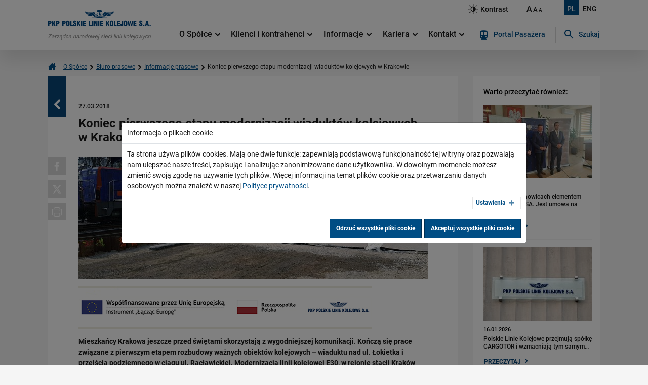

--- FILE ---
content_type: text/html; charset=utf-8
request_url: https://www.plk-sa.pl/o-spolce/biuro-prasowe/informacje-prasowe/szczegoly/koniec-pierwszego-etapu-modernizacji-wiaduktow-kolejowych-w-krakowie-3680
body_size: 11546
content:
<!DOCTYPE html><html lang="pl"><head><meta charset="utf-8"><!-- This website is powered by TYPO3 - inspiring people to share! TYPO3 is a free open source Content Management Framework initially created by Kasper Skaarhoj and licensed under GNU/GPL. TYPO3 is copyright 1998-2026 of Kasper Skaarhoj. Extensions are copyright of their respective owners. Information and contribution at https://typo3.org/ --><title>Koniec pierwszego etapu modernizacji wiaduktów kolejowych w Krakowie - PKP Polskie Linie Kolejowe S.A.</title><meta property="og:title" content="Koniec pierwszego etapu modernizacji wiaduktów kolejowych w Krakowie"/><meta property="og:type" content="website"/><meta property="og:url" content="https://www.plk-sa.pl/o-spolce/biuro-prasowe/informacje-prasowe/szczegoly/koniec-pierwszego-etapu-modernizacji-wiaduktow-kolejowych-w-krakowie-3680"/><meta property="og:image" content="https://www.plk-sa.pl/files/_processed_/1/b/csm_20180323_112244_f77a2ce24b.jpg"/><meta property="og:image:width" content="500"/><meta property="og:image:height" content="375"/><meta name="description" content=" Mieszkańcy Krakowa jeszcze przed świętami skorzystają z wygodniejszej komunikacji.&amp;nbsp;Kończą się prace związane z pierwszym etapem rozbudowy ważnych obiektów kolejowych – wiaduktu nad ul. Łokietka i przejścia podziemnego w ciągu ul. Racławickiej. Modernizacja linii kolejowej E30, w rejonie stacji Kraków Łobzów i&amp;nbsp;Krowodrzy, wkracza w kolejną fazę."/><meta property="og:description" content=" Mieszkańcy Krakowa jeszcze przed świętami skorzystają z wygodniejszej komunikacji.&amp;nbsp;Kończą się prace związane z pierwszym etapem rozbudowy ważnych obiektów kolejowych – wiaduktu nad ul. Łokietka i przejścia podziemnego w ciągu ul. Racławickiej. Modernizacja linii kolejowej E30, w rejonie stacji Kraków Łobzów i&amp;nbsp;Krowodrzy, wkracza w kolejną fazę."/><meta property="og:email" content="{$plugin.tx_news.opengraph.email}"/><meta property="og:phone_number" content="{$plugin.tx_news.opengraph.phone_number}"/><meta property="og:fax_number" content="{$plugin.tx_news.opengraph.fax_number}"/><meta property="og:latitude" content="{$plugin.tx_news.opengraph.latitude}"/><meta property="og:longitude" content="{$plugin.tx_news.opengraph.longitude}"/><meta property="og:locality" content="en_EN"/><meta property="og:region" content="{$plugin.tx_news.opengraph.region}"/><meta property="og:postal-code" content="{$plugin.tx_news.opengraph.postal-code}"/><meta property="og:country-name" content="{$plugin.tx_news.opengraph.country-name}"/><meta name="generator" content="TYPO3 CMS"/><meta name="twitter:card" content="summary"/><link rel="stylesheet" type="text/css" href="/typo3temp/assets/css/a1559013cd.css?1606296321" media="all"><link rel="stylesheet" type="text/css" href="/assets/plugins/cookieman/Public/Themes/bootstrap4-modal/cookieman-theme.min.css?1759827921" media="all"><link rel="stylesheet" type="text/css" href="/typo3conf/ext/solr/Resources/Public/StyleSheets/Frontend/suggest.css?1643116518" media="all"><link rel="stylesheet" type="text/css" href="/assets/styles/css/bootstrap.min.css?1759827921" media="all"><link rel="stylesheet" type="text/css" href="/assets/vendors/magnificpopup/magnific-popup.css?1759827921" media="all"><link rel="stylesheet" type="text/css" href="/assets/vendors/pickadate/classic.css?1759827921" media="all"><link rel="stylesheet" type="text/css" href="/assets/vendors/pickadate/classic.date.css?1759827921" media="all"><link rel="stylesheet" type="text/css" href="/assets/vendors/slick/slick-theme.css?1759827921" media="all"><link rel="stylesheet" type="text/css" href="/assets/vendors/slick/slick.css?1759827921" media="all"><link rel="stylesheet" type="text/css" href="/assets/styles/css/typo3_fsc.css?1759827921" media="all"><link rel="stylesheet" type="text/css" href="/assets/styles/css/project.css?1759827921" media="all"><link rel="stylesheet" type="text/css" href="/assets/styles/css/slider.css?1759827921" media="all"><script src="/assets/vendors/jquery-3.4.1.min.js?1759827921" type="text/javascript"></script><meta name="viewport" content="width=device-width, initial-scale=1, minimum-scale=1"><meta name="description" content="PKP Polskie Linie Kolejowe S.A. jest zarządcą narodowej sieci kolejowej. Nasz podstawowy produkt to rozkład jazdy ułożony na zamówienie klienta – przewoźnika kolejowego, pasażerskiego bądź towarowego, sprzedawany na podstawie umowy w formie wyznaczonej trasy przejazdu. Korzystanie z niej bez zmiany ustawień dotyczących plików cookies oznacza, że będą one zamieszczane w Państwa komputerze / telefonie / tablecie. Więcej informacji w"><meta http-equiv="x-ua-compatible" content="ie=edge"><meta property="og:locale" content="pl_PL"><meta property="og:url" content="https://www.plk-sa.pl/o-spolce/biuro-prasowe/informacje-prasowe/szczegoly/koniec-pierwszego-etapu-modernizacji-wiaduktow-kolejowych-w-krakowie-3680"><meta property="og:type" content="website"><meta property="og:site_name" content="PKP Polskie Linie Kolejowe S.A."><link rel="apple-touch-icon" sizes="180x180" href="/assets/images/favicons/apple-touch-icon.png"><link rel="icon" type="image/png" sizes="32x32" href="/assets/images/favicons/favicon-32x32.png"><link rel="icon" type="image/png" sizes="16x16" href="/assets/images/favicons/favicon-16x16.png"><link rel="manifest" href="/assets/images/favicons/manifest.json"><link rel="mask-icon" href="/assets/images/favicons/safari-pinned-tab.svg" color="#ffffff"><meta name="msapplication-TileColor" content="#ffffff"><meta name="theme-color" content="#ffffff"><link rel="canonical" href="https://www.plk-sa.pl/o-spolce/biuro-prasowe/informacje-prasowe/szczegoly/koniec-pierwszego-etapu-modernizacji-wiaduktow-kolejowych-w-krakowie-3680"><link rel="canonical" href="https://www.plk-sa.pl/o-spolce/biuro-prasowe/informacje-prasowe/szczegoly/koniec-pierwszego-etapu-modernizacji-wiaduktow-kolejowych-w-krakowie-3680"/></head><body><header><div class="sticky-header"><div class="accessibility-nav"><ul><li><a href="/" tabindex="1">Strona główna</a></li><li><a href="#content" tabindex="2">Przeskocz do treści</a></li><li><a href="#top" tabindex="3">Przeskocz do nawigacji</a></li></ul></div><div class="container"><div class="d-flex align-items-top align-items-lg-center"><figure class="logo"><a href="/" tabindex="4"><h1><img src="/assets/images/plk-logo.svg" width="203" height="59" alt="PKP Polskie Linie Kolejowe S.A." aria-label="Powrót do strony głównej"></h1></a></figure><div class="w-100"><div class="page-tools d-flex align-items-center justify-content-end"><div class="d-md-flex align-items-center align-items-md-start text-right"><div class="page-tools__lang order-md-1"><a href="https://www.plk-sa.pl/" class="active" tabindex="11" title="Wybrano język polski. Wciśnij ENTER by załadować stronę w wybranym języku">PL</a><a href="https://en.plk-sa.pl/" tabindex="11" title="Wybierz język angielski">ENG</a></div><div class="page-tools__accessibility order-md-0 d-flex align-items-start align-items-md-end"><a href="#" data-theme-switcher="highcontrast" tabindex="7" title="Przełącz stronę między trybem zwykłego oraz wysokiego kontrastu"><span class="icon-contrast"></span><span class="d-none d-sm-inline">Kontrast</span></a><div class="sizes"><a href="#" tabindex="8" data-size-switcher="big" aria-label="Ustaw dużą wielkość tekstów">A</a><a href="#" tabindex="9" data-size-switcher="medium" aria-label="Ustaw średnią wielkość tekstów">A</a><a href="#" tabindex="10" data-size-switcher="small" class="active" aria-label="Ustaw małą wielkość tekstów">A</a></div></div></div><button class="navbar-toggler d-lg-none" data-nav-trigger type="button" aria-controls="mainNav" aria-expanded="false" aria-label="Rozwiń menu"><span class="icon-menu"></span><span class="icon-cross"></span></button></div><div class="page-nav" id="mainNav"><nav class="navbar navbar-expand-lg"><div class="w-100"><html xmlns="http://www.w3.org/1999/xhtml" xmlns:f="http://www.w3.org/1999/html" lang="en" xmlns:v="http://typo3.org/ns/FluidTYPO3/Vhs/ViewHelpers" v:schemaLocation="https://fluidtypo3.org/schemas/vhs-master.xsd"><ul class="navbar-nav mr-auto flex-grow-1"><li class="flex-fill"><a href="/o-spolce" target="" data-subnav>O Spółce <span class="icon-arrow-down"></span></a><div class="sub-nav"><div class="container"><div class="row"><div class="col"><p>O PKP Polskich Liniach Kolejowych S.A.</p><ul><li class=""><a href="/o-spolce/o-pkp-polskich-liniach-kolejowych-sa/czym-sie-zajmujemy">Czym się zajmujemy?</a></li><li class=""><a href="/o-spolce/o-pkp-polskich-liniach-kolejowych-sa/wladze-spolki">Władze Spółki</a></li><li class=""><a href="/o-spolce/o-pkp-polskich-liniach-kolejowych-sa/struktura-spolki">Struktura Spółki</a></li><li class=""><a href="/o-spolce/o-pkp-polskich-liniach-kolejowych-sa/spolki-zalezne">Spółki zależne</a></li><li class=""><a href="/o-spolce/o-pkp-polskich-liniach-kolejowych-sa/raport-roczny">Raport roczny</a></li><li class=""><a href="/o-spolce/o-pkp-polskich-liniach-kolejowych-sa/zrownowazony-rozwoj">Zrównoważony rozwój</a></li></ul></div><div class="col"><p>Biuro prasowe</p><ul><li class=" active"><a href="/o-spolce/biuro-prasowe/informacje-prasowe">Informacje prasowe</a></li><li class=""><a href="/o-spolce/biuro-prasowe/aktualnosci">Aktualności</a></li><li class=""><a href="/o-spolce/biuro-prasowe/kontakt-dla-mediow">Kontakt dla mediów</a></li><li class=""><a href="/o-spolce/biuro-prasowe/multimedia">Multimedia</a></li><li class=""><a href="/o-spolce/biuro-prasowe/logotypy">Logotypy</a></li><li class=""><a href="/o-spolce/biuro-prasowe/mapy">Mapy</a></li></ul></div></div></div></div></li><li class="flex-fill"><a href="/klienci-i-kontrahenci" target="" data-subnav>Klienci i kontrahenci <span class="icon-arrow-down"></span></a><div class="sub-nav sub-nav--clean sub-nav--four-cols"><div class="container"><div class="row"><div class="col"><ul><li class=""><a href="/klienci-i-kontrahenci/wykonawcy/-podwykonawcy">Wykonawcy/ Podwykonawcy</a></li><li class=""><a href="/klienci-i-kontrahenci/akty-prawne-i-przepisy">Akty prawne i przepisy</a></li><li class=""><a href="/klienci-i-kontrahenci/informacja-dla-akcjonariuszy">Informacja dla akcjonariuszy</a></li><li class=""><a href="/klienci-i-kontrahenci/bezpieczenstwo-informacji-spolki">Bezpieczeństwo Informacji Spółki</a></li><li class=""><a href="/klienci-i-kontrahenci/statut-sieci-kolejowej">Statut Sieci Kolejowej</a></li><li class=""><a href="/klienci-i-kontrahenci/warunki-udostepniania-infrastruktury-i-regulaminy">Warunki udostępniania infrastruktury i regulaminy</a></li><li class=""><a href="/klienci-i-kontrahenci/serwis-kalkulacja">Serwis Kalkulacja</a></li><li class=""><a href="/klienci-i-kontrahenci/internetowy-system-zamawiania-trasy-pociagu">Internetowy system zamawiania trasy pociągu</a></li><li class=""><a href="/klienci-i-kontrahenci/dopuszczanie-nowych-produktow-i-uslug">Dopuszczanie nowych produktów i usług</a></li><li class=""><a href="/klienci-i-kontrahenci/forum-inwestycyjne">Forum inwestycyjne</a></li><li class=""><a href="/klienci-i-kontrahenci/zamowienia-publiczne">Zamówienia publiczne</a></li><li class=""><a href="/klienci-i-kontrahenci/najem/dzierzawa">Najem/Dzierżawa</a></li><li class=""><a href="/klienci-i-kontrahenci/polaczenie-bocznic">Połączenie bocznic</a></li><li class=""><a href="/klienci-i-kontrahenci/inwestycje-zewnetrzne">Inwestycje zewnętrzne</a></li><li class=""><a href="/klienci-i-kontrahenci/ochrona-srodowiska">Ochrona środowiska</a></li><li class=""><a href="/klienci-i-kontrahenci/wspolpraca-zarzadcow/wspolpraca-miedzynarodowa">Współpraca Zarządców/Współpraca międzynarodowa</a></li><li class=""><a href="/klienci-i-kontrahenci/api-otwarte-dane">API Otwarte Dane</a></li></ul></div></div></div></div></li><li class="flex-fill"><a href="/informacje" target="" data-subnav>Informacje <span class="icon-arrow-down"></span></a><div class="sub-nav sub-nav--clean sub-nav--four-cols"><div class="container"><div class="row"><div class="col"><ul><li class=""><a href="/informacje/rozwoj">Rozwój</a></li><li class=""><a href="/informacje/biblioteki">Biblioteki</a></li><li class=""><a href="/informacje/patronaty">Patronaty</a></li><li class=""><a href="/informacje/ogloszenia">Ogłoszenia</a></li><li class=""><a href="/informacje/bez-barier">Bez barier</a></li><li class=""><a href="/informacje/rzeczy-znalezione">Rzeczy znalezione</a></li><li class=""><a href="/program-kolej-plus">Program Kolej Plus</a></li><li class=""><a href="/informacje/dworce">Dworce</a></li><li class=""><a target="_blank" href="/informacje/plakaty-stacyjne">Plakaty stacyjne</a></li><li class=""><a href="/informacje/wytyczne-dla-organizatorow-imprez-masowych">Wytyczne dla organizatorów imprez masowych</a></li></ul></div></div></div></div></li><li class="flex-fill"><a href="/kariera" target="" data-subnav>Kariera <span class="icon-arrow-down"></span></a><div class="sub-nav sub-nav--clean sub-nav--four-cols"><div class="container"><div class="row"><div class="col"><ul><li class=""><a href="/kariera/dolacz-do-nas">Dołącz do nas</a></li><li class=""><a href="/kariera/proces-rekrutacji">Proces rekrutacji</a></li><li class=""><a href="/kariera/oferty-pracy">Oferty pracy</a></li><li class=""><a href="/kariera/dla-uczniow-szkol-srednich-i-studentow">Dla uczniów szkół średnich i studentów</a></li></ul></div></div></div></div></li><li class="flex-fill"><a href="/kontakt" target="" data-subnav>Kontakt <span class="icon-arrow-down"></span></a><div class="sub-nav sub-nav--clean sub-nav--four-cols"><div class="container"><div class="row"><div class="col"><ul><li class=""><a href="/kontakt/podstawowe-dane">Podstawowe dane</a></li><li class=""><a href="/kontakt/zarzad-spolki">Zarząd Spółki</a></li><li class=""><a href="/kontakt/centrala-spolki">Centrala Spółki</a></li><li class=""><a href="/kontakt/centrum-realizacji-inwestycji">Centrum Realizacji Inwestycji</a></li><li class=""><a href="/kontakt/zaklady-linii-kolejowych">Zakłady Linii Kolejowych</a></li><li class=""><a href="/kontakt/centrum-zarzadzania-ruchem-kolejowym">Centrum Zarządzania Ruchem Kolejowym</a></li><li class=""><a href="/kontakt/zaklad-maszyn-torowych">Zakład Maszyn Torowych</a></li><li class=""><a href="/kontakt/centrum-diagnostyki">Centrum Diagnostyki</a></li><li class=""><a href="/kontakt/przedsiebiorstwo-napraw-infrastruktury">Przedsiębiorstwo Napraw Infrastruktury</a></li><li class=""><a href="/kontakt/straz-ochrony-kolei">Straż Ochrony Kolei</a></li><li class=""><a href="/kontakt/formularze-kontaktowe">Formularze kontaktowe</a></li><li class=""><a href="/kontakt/inspektor-ochrony-danych">Inspektor Ochrony Danych</a></li><li class=""><a href="/kontakt/telefoniczne-infolinie-dla-pasazerow">Telefoniczne infolinie dla pasażerów</a></li><li class=""><a href="/kontakt/kontakt-dla-mediow">Kontakt dla mediów</a></li><li class=""><a href="/kontakt/formularz-zgloszen-naruszen-prawa">Formularz zgłoszeń naruszeń prawa</a></li></ul></div></div></div></div></li></ul></div><div class="page-nav__additional"><a href="https://portalpasazera.pl/" target="_blank"><span class="icon-train"></span>Portal Pasażera</a></div><div id="c4359" class="frame frame-default frame-type-list frame-layout-0"><div class="page-nav__search" id="search" tabindex="0"><span class="page-nav__search__trigger d-none d-lg-inline-block" data-js-trigger="search" data-js-target="#search, parent"><span class="icon-search"></span>Szukaj</span><div class="page-nav__search__target"><form method="get" class="d-flex" action="/wyniki-wyszukiwania" data-suggest="/wyniki-wyszukiwania?type=7384" data-suggest-header="Wyniki wyszukiwania:" accept-charset="utf-8"><div class="form-label-inside"><label for="tx-solr-search-form-sword" class="sr-only">Szukaj w serwisie...</label><input type="text" id="tx-solr-search-form-sword" class="tx-solr-q js-solr-q tx-solr-suggest tx-solr-suggest-focus form-control" name="tx_solr[q]" value="" placeholder="Szukaj w serwisie..."/></div><button type="submit" class="btn btn-link"><span class="icon-search"></span><span class="d-none">Szukaj</span></button></form><div id="autocompletePlaceholder" class="w-100"></div></div></div></div></nav></div></div></div></div></div></header><main><div class="container" id="content"><div class="breadcrumbs"><a href="/" class="breadcrumbs__home"><span class="icon-home"></span><span class="d-none">Strona główna</span></a><a href="/o-spolce/o-pkp-polskich-liniach-kolejowych-sa/czym-sie-zajmujemy">O Spółce</a><span class="icon-arrow-right"></span><a href="/o-spolce/biuro-prasowe/informacje-prasowe">Biuro prasowe</a><span class="icon-arrow-right"></span><a href="/o-spolce/biuro-prasowe/informacje-prasowe">Informacje prasowe</a><span class="icon-arrow-right"></span><span class="current">Koniec pierwszego etapu modernizacji wiaduktów kolejowych w Krakowie</span></div><div class="row d-flex flex-wrap flex-md-nowrap"><div class="col-md-9 order-1 order-md-0"><div class="page-content"><!--TYPO3SEARCH_begin--><div id="c13" class="frame frame-default frame-type-list frame-layout-0"><a class="back-link" href="/o-spolce/biuro-prasowe/informacje-prasowe"><span class="sr-only">Powrót</span><span class="icon-arrow-left"></span></a><time datetime="27.03.2018"> 27.03.2018 <meta itemprop="datePublished" content="27.03.2018"/></time><h1>Koniec pierwszego etapu modernizacji wiaduktów kolejowych w Krakowie</h1><figure class="page-content__img"><div class="page-content__share"><a data-share-fb rel="nofollow" href="https://www.facebook.com/sharer/sharer.php?u=https://www.plk-sa.pl/o-spolce/biuro-prasowe/informacje-prasowe/szczegoly/koniec-pierwszego-etapu-modernizacji-wiaduktow-kolejowych-w-krakowie-3680"><span class="icon-facebook"></span><span class="d-none">Udostępnij na Facebooku</span></a><a data-share-tw rel="nofollow" href="https://twitter.com/intent/tweet?text=https://www.plk-sa.pl/o-spolce/biuro-prasowe/informacje-prasowe/szczegoly/koniec-pierwszego-etapu-modernizacji-wiaduktow-kolejowych-w-krakowie-3680"><span class="icon-x"></span><span class="d-none">Udostępnij na Twitterze</span></a><a target="_blank" onclick="javascript:window.print(); return false;"><span class="icon-printer"></span><span class="d-none">Drukuj</span></a></div><img src="/files/_processed_/1/b/csm_20180323_112244_7bd018a806.jpg" width="690" height="240" alt=""/></figure><div class="page-content__teaser"><p><img height="84" src="/files/public/user_upload/news-headers/CEF_PL.jpg" width="580"></p><p class="align-justify">Mieszkańcy Krakowa jeszcze przed świętami skorzystają z wygodniejszej komunikacji.&nbsp;Kończą się prace związane z pierwszym etapem rozbudowy ważnych obiektów kolejowych – wiaduktu nad ul. Łokietka i przejścia podziemnego w ciągu ul. Racławickiej. Modernizacja linii kolejowej E30, w rejonie stacji Kraków Łobzów i&nbsp;Krowodrzy, wkracza w kolejną fazę.</p></div><p class="align-justify">Rozbudowa wiaduktów kolejowych to istotny element modernizacji linii kolejowej. PKP Polskie Linie Kolejowe S.A. zaplanowały nowe rozwiązania konstrukcyjne zwiększające bezpieczeństwo i szybkość przejazdu pociągów. Sprawniejszy stanie się system komunikacji drogowej - ułatwione zostaną przejścia i przejazdy pojazdów pod linią kolejową.</p><p><br /><strong>Bezpieczniej na ul. Łokietka</strong></p><p class="align-justify">Stary i wąski wiadukt, na którym ruch prowadzony był wahadłowo, zostanie znacznie poszerzony. Będzie miejsce dla siedmiometrowej jezdni i chodników, które znacznie poprawią bezpieczeństwo pieszych.</p><p class="align-justify">Budowa wiaduktu podzielona została na trzy etapy. W pierwszym wykonawca zajął się wyburzeniem i poszerzeniem środkowej części obiektu. Te roboty zostały już zakończone. Teraz robotnicy muszą zamontować tory na nowej części wiaduktu, by tam poprowadzić ruch pociągów. Gdy tory będą gotowe rozpocznie się kolejny etap jego przebudowy. Do tego czasu ulica będzie otwarta dla ruchu samochodów.</p><p class="align-justify"><strong>Powyższa zmiana organizacji ruchu wprowadzona zostanie w Wielki Piątek (30 marca). Będzie obowiązywać ok. dwa miesiące.</strong>&nbsp;Zakończenie wszystkich prac przy wiadukcie planowane jest na drugą połowę przyszłego roku.</p><p><br /><strong>Odnowione przejście podziemne</strong></p><p class="align-justify">Z przejścia podziemnego w ciągu ul. Racławickiej piesi będą mogli korzystać już w najbliższy piątek. Ten ważny skrót także jest gruntownie modernizowany. Wykonano już nową konstrukcję obiektu, na szerokości trzech torów kolejowych. Kolejne prace budowlane w tym miejscu wykonawca planuje po długim weekendzie majowym. Modernizacja obiektu zakończy się w roku 2019.</p><p><br /><strong>Efekty przebudowy linii E30</strong></p><p class="align-justify">Przebudowa obiektów kolejowych to element największej inwestycji PLK w Małopolsce. Jej głównym efektem będzie poprawa obsługi pasażerów i sprawniejszy przejazd pociągów pomiędzy Krakowem Głównym a Podłężem. Powstaną nowe tory do obsługi pociągów aglomeracyjnych. W krakowskich Grzegórzkach i Złocieniu wybudowane zostaną nowe przystanki a istniejące będą gruntownie zmodernizowane. Ruch pociągów będzie kontrolowany przez nowoczesne systemy w dwóch Lokalnych Centrach Sterowania. Prace budowlane zakończą się w 2020 roku. Ich wartość jest szacowana na niemal 1 mld zł.</p><p class="align-center">&nbsp;<img alt="" data-htmlarea-file-table="sys_file" data-htmlarea-file-uid="21105" height="131" src="/files/public/user_upload/news-headers/KPK_info_pras_580.png" width="580" style=""/></p><p class="align-right"><strong>Kontakt dla mediów:</strong><br /><strong>Piotr Hamarnik</strong><br /> Zespół prasowy<br /> PKP Polskie Linie Kolejowe S.A.<br /><a href="mailto:piotr.hamarnik@plk-sa.pl">piotr.hamarnik@plk-sa.pl</a><br /> T: + 48&nbsp;605&nbsp;352 883</p><p class="align-center"><strong>„Wyłączną odpowiedzialność za treść publikacji ponosi jej autor. Unia Europejska nie odpowiada za ewentualne wykorzystanie informacji zawartych w takiej publikacji”.</strong></p><div class="gallery"><h2 class="has-line">Galeria</h2><div class="gallery__inner"><div class="gallery__inner__item"><a href="/files/_processed_/1/b/csm_20180323_112244_a6b38d3336.jpg" class="popup" rel="lightbox[myImageSet]"><img src="/files/_processed_/1/b/csm_20180323_112244_d897a46686.jpg" width="220" height="140" alt=""/></a></div><div class="gallery__inner__item"><a href="/files/_processed_/a/3/csm_20180323_112854_501696af9e.jpg" class="popup" rel="lightbox[myImageSet]"><img src="/files/_processed_/a/3/csm_20180323_112854_22cd607379.jpg" width="220" height="140" alt=""/></a></div><div class="gallery__inner__item"><a href="/files/_processed_/f/8/csm_20180327_102603_805a205f47.jpg" class="popup" rel="lightbox[myImageSet]"><img src="/files/_processed_/f/8/csm_20180327_102603_334b645459.jpg" width="220" height="140" alt=""/></a></div></div></div><div class="file-list-wrapper"><h2 class="has-line">Pliki do pobrania</h2><div class="file-list d-sm-flex flex-wrap"><div class="file-list__item"><div class="d-flex align-items-top"><span class="icon-file"></span><div><a href="/files/user_upload/PLK_inf_pras_E_30_Krakow_otwarcie_wiaduktu_Lokietka_27.03.2018.docx" target="_blank" title="Koniec pierwszego etapu modernizacji wiaduktów kolejowych w Krakowie">Koniec pierwszego etapu modernizacji wiaduktów kolejowych w Krakowie</a><span class="file-list__item__info">rozmiar pliku: 448 KB</span></div></div><a href="/files/user_upload/PLK_inf_pras_E_30_Krakow_otwarcie_wiaduktu_Lokietka_27.03.2018.docx" class="btn btn-sm btn-fourthtier" target="_blank">POBIERZ DOCX</a></div></div></div></div><!--TYPO3SEARCH_end--></div></div><aside class="col-md-3 order-0 order-md-1"><div class="aside-trigger d-md-none" data-aside-trigger> MENU <span class="icon-arrow-down"></span></div><div class="aside-content"><div id="c12" class="frame frame-default frame-type-list frame-layout-0"><!--TYPO3SEARCH_end--><div class="aside-content__header">Warto przeczytać również:</div><div class="news-aside"><a class="news-aside__item articletype-0 topnews" href="/o-spolce/biuro-prasowe/informacje-prasowe/szczegoly/wiadukt-w-lachowicach-elementem-inwestycji-plk-sa-jest-umowa-na-budowe-11443"><figure><img alt="Briefing w Suchej Beskidzkiej po podpisaniu umowy na budowę wiaduktu w Lachowicach, fot Dorota Szalacha" src="/files/_processed_/2/1/csm_Briefing_prasowy_w_Suchej_B._po_podpisaniu_umowy_na_budowe_wiaduktu_w_Lachowicach__fot._Dorota_Szalacha__4__4a470be764.jpg" width="215" height="145"/></figure><time>19.01.2026</time><p>Wiadukt w Lachowicach elementem inwestycji PLK SA. Jest umowa na budowę</p><span class="btn btn-link"> PRZECZYTAJ<span class="icon-arrow-right"></span></span></a><a class="news-aside__item articletype-0 topnews" href="/o-spolce/biuro-prasowe/informacje-prasowe/szczegoly/polskie-linie-kolejowe-przejmuja-spolke-cargotor-i-wzmacniaja-tym-samym-grupe-plk-11439"><figure><img src="/files/_processed_/0/c/csm_PLK_napis_fdcd52929b.jpg" width="215" height="145" alt=""/></figure><time>16.01.2026</time><p>Polskie Linie Kolejowe przejmują spółkę CARGOTOR i wzmacniają tym samym&hellip;</p><span class="btn btn-link"> PRZECZYTAJ<span class="icon-arrow-right"></span></span></a><a class="news-aside__item articletype-0 topnews" href="/o-spolce/biuro-prasowe/informacje-prasowe/szczegoly/plk-sa-i-straz-ochrony-kolei-gotowe-na-ferie-zimowe-bezpiecznie-i-wygodnie-koleja-na-zimowy-wypoczynek-11437"><figure><img alt="Pasażerowie na stacji kolejowej w drodze na ferie w tle pociąg aut. PLK" src="/files/_processed_/9/5/csm_pasazerowie_na_stacji_kolejowej_w_drodze_na_ferie_w_tle_pociag_aut._PLK_0b5f1fb7e2.jpg" width="215" height="145"/></figure><time>16.01.2026</time><p>PLK SA i Straż Ochrony Kolei gotowe na ferie zimowe. Bezpiecznie i wygodnie&hellip;</p><span class="btn btn-link"> PRZECZYTAJ<span class="icon-arrow-right"></span></span></a><a class="news-aside__item articletype-0 topnews" href="/o-spolce/biuro-prasowe/informacje-prasowe/szczegoly/nowe-perspektywy-dla-kolei-w-woj-kujawsko-pomorskim-11433"><figure><img alt="Stacja Toruń Główny" src="/files/_processed_/c/d/csm_Stacja_Torun_Glowny_c7d0c9a8d2.jpg" width="215" height="145"/></figure><time>12.01.2026</time><p>Nowe perspektywy dla kolei w woj. kujawsko-pomorskim</p><span class="btn btn-link"> PRZECZYTAJ<span class="icon-arrow-right"></span></span></a><a class="news-aside__item articletype-0 topnews" href="/o-spolce/biuro-prasowe/informacje-prasowe/szczegoly/umowa-inwestycyjna-pomiedzy-pkp-cargo-sa-w-restrukturyzacji-a-plk-sa-podpisana-11429"><figure><img alt="Widok na wejście do budynku Centrali PKP Polskie Linie Kolejowe S.A." src="/files/_processed_/c/5/csm_PLK-Centrala-PKP-Polskie-Linie-Kolejowe-S_b6b6230153.jpg" width="215" height="145"/></figure><time>31.12.2025</time><p>Umowa Inwestycyjna pomiędzy PKP CARGO S.A. w restrukturyzacji a PLK SA&hellip;</p><span class="btn btn-link"> PRZECZYTAJ<span class="icon-arrow-right"></span></span></a><a class="news-aside__item articletype-0 topnews" href="/o-spolce/biuro-prasowe/informacje-prasowe/szczegoly/mediacje-w-sprawie-gsm-r-zakonczone-plk-sa-zawarly-ugode-z-wykonawca-11426"><figure><img alt="Tablica z logo PKP Polskie Linie Kolejowe S.A." src="/files/_processed_/0/c/csm_PLK_napis_fdcd52929b.jpg" width="215" height="145"/></figure><time>23.12.2025</time><p>Mediacje w sprawie GSM-R zakończone. PLK SA zawarły ugodę z wykonawcą</p><span class="btn btn-link"> PRZECZYTAJ<span class="icon-arrow-right"></span></span></a><a class="news-aside__item articletype-0 topnews" href="/o-spolce/biuro-prasowe/informacje-prasowe/szczegoly/plk-sa-wspiera-swiateczne-podroze-kolej-gotowa-by-pomoc-dojechac-do-bliskich-11423"><figure><img alt="Podróżni stojący przed tablicą z rozkładem jazdy." src="/files/_processed_/c/f/csm_Krako__w_sesja_katalogowa_s__wie__ta_Grzegorz_Biega_24.11.2022_40-min_ba3248b2bf.jpg" width="215" height="145"/></figure><time>22.12.2025</time><p>PLK SA wspiera świąteczne podróże – kolej gotowa, by pomóc dojechać do&hellip;</p><span class="btn btn-link"> PRZECZYTAJ<span class="icon-arrow-right"></span></span></a><a class="news-aside__item articletype-0 topnews" href="/o-spolce/biuro-prasowe/informacje-prasowe/szczegoly/bezkolizyjna-przyszlosc-coraz-blizej-plk-aktualizuje-liste-rankingowa-zadan-do-realizacji-11414"><figure><img alt="Przejazd kolejowo-drogowy, rogatka, pociąg aut. PLK SA" src="/files/_processed_/3/c/csm_przejazd_kolejowo_drogowy_rogatka_pociag_aut._PLK_SA_7bbaff1103.jpg" width="215" height="145"/></figure><time>18.12.2025</time><p>Bezkolizyjna przyszłość coraz bliżej - PLK aktualizuje listę rankingową&hellip;</p><span class="btn btn-link"> PRZECZYTAJ<span class="icon-arrow-right"></span></span></a><a class="news-aside__item articletype-0 topnews" href="/o-spolce/biuro-prasowe/informacje-prasowe/szczegoly/miliardy-na-lepsza-kolej-z-trojmiasta-do-slupska-11411"><figure><img title="Stacja Gdynia Chylonia" alt="Widok z góry na stację Gdynia Chylonia. fot. Szymon Danielek PLK" src="/files/_processed_/f/3/csm_Widok_z_gory_na_stacje_Gdynia_Chylonia._fot._Szymon_Danielek_PLK_fc106f751e.jpg" width="215" height="145"/></figure><time>16.12.2025</time><p>Miliardy na lepszą kolej z Trójmiasta do Słupska</p><span class="btn btn-link"> PRZECZYTAJ<span class="icon-arrow-right"></span></span></a><a class="news-aside__item articletype-0 topnews" href="/o-spolce/biuro-prasowe/informacje-prasowe/szczegoly/podleze-piekielko-stacja-rabka-zaryte-gotowa-pociagi-wracaja-na-pierwszy-odcinek-modernizowanej-linii-kolejowej-chabowka-nowy-sacz-11408"><figure><img alt="Uroczysty przejazd pociągiem retro do Rabki Zaryte, widok z lotu ptaka, fot. Piotr Hamarnik" src="/files/_processed_/0/4/csm_Uroczysty_przejazd_pociagiem_retro_do_Rabki_Zaryte__widok_z_lotu_ptaka__fot._Piotr_Hamarnik__3__ad65d49f8b.jpg" width="215" height="145"/></figure><time>13.12.2025</time><p>Podłęże-Piekiełko: Stacja Rabka Zaryte gotowa. Pociągi wracają na pierwszy&hellip;</p><span class="btn btn-link"> PRZECZYTAJ<span class="icon-arrow-right"></span></span></a></div><!--TYPO3SEARCH_begin--></div><div class="aside-content__header">Obserwuj nas</div><div class="aside-content__socials"><div class="aside-content__socials__links d-flex justify-content-between"><a href="http://www.facebook.com/PolskieLinieKolejowe" title="Przejdź na stronę naszej spółki w portalu Facebook. Uwaga, przejście spowoduje otwarcie nowej zakładki w przeglądarce." target="_blank"><span class="icon-facebook"></span><span class="d-none">Facebook</span></a><a href="http://twitter.com/PKP_PLK_SA" title="Przejdź na stronę naszej spółki w portalu Twitter. Uwaga, przejście spowoduje otwarcie nowej zakładki w przeglądarce." target="_blank"><span class="icon-x"></span><span class="d-none">Twitter</span></a><a href="http://www.youtube.com/user/PolskieLinieKolejowe" title="Przejdź na stronę naszej spółki w portalu Youtube. Uwaga, przejście spowoduje otwarcie nowej zakładki w przeglądarce." target="_blank"><span class="icon-youtube"></span><span class="d-none">YouTube</span></a><a href="https://www.instagram.com/polskie_linie_kolejowe/" title="Przejdź na stronę naszej spółki w portalu Instagram. Uwaga, przejście spowoduje otwarcie nowej zakładki w przeglądarce." target="_blank"><span class="icon-instagram"></span><span class="d-none">Instagram</span></a><a href="https://www.linkedin.com/company/pkp-polskie-linie-kolejowe-sa/" title="Przejdź na stronę naszej spółki w portalu LinkedIn. Uwaga, przejście spowoduje otwarcie nowej zakładki w przeglądarce." target="_blank"><span class="icon-linkedin"></span><span class="d-none">LinkedIn</span></a></div></div></div></aside></div></div></main><footer><div class="container"><nav><ul class="d-md-flex p-0 m-0 align-items-baseline flex-grow-1"><li class="flex-fill"><a href="/klienci-i-kontrahenci/zamowienia-publiczne" aria-label="Zamówienia publiczne"> Zamówienia publiczne </a></li><li class="flex-fill"><a href="https://bip.plk-sa.pl/" aria-label="PKP Polskie Linie Kolejowe S.A."><span class="icon-bip"></span> PKP Polskie Linie Kolejowe S.A. </a></li><li class="flex-fill"><a href="/polityka-prywatnosci" aria-label="Polityka prywatności"> Polityka prywatności </a></li><li class="flex-fill"><a href="/nasze-serwisy" aria-label="Nasze serwisy"> Nasze serwisy </a></li><li class="flex-fill"><a href="/kariera" aria-label="Kariera"> Kariera </a></li><li class="flex-fill"><a href="/dostepnosc" aria-label="Dostępność"> Dostępność </a></li><li class="flex-fill"><a href="/kontakt" aria-label="Kontakt"> Kontakt </a></li></ul></nav><div class="copyright">Copyright © 2026 PKP Polskie Linie Kolejowe S.A.</div></div></footer><div id="cookieman-modal" data-cookieman-showonce="1" data-cookieman-settings="{&quot;groups&quot;:{&quot;mandatory&quot;:{&quot;preselected&quot;:&quot;1&quot;,&quot;disabled&quot;:&quot;1&quot;,&quot;trackingObjects&quot;:[&quot;CookieConsent&quot;,&quot;PHPSESSID&quot;,&quot;SessionId&quot;]},&quot;optional&quot;:{&quot;trackingObjects&quot;:[&quot;cookieAgreement&quot;,&quot;__RequestVerificationToken&quot;]},&quot;statistical&quot;:{&quot;trackingObjects&quot;:[&quot;ga&quot;,&quot;utmc&quot;,&quot;utmz&quot;,&quot;utma&quot;,&quot;utmt&quot;,&quot;utmb&quot;,&quot;gid&quot;]},&quot;marketing&quot;:{&quot;trackingObjects&quot;:[&quot;fr&quot;]}},&quot;trackingObjects&quot;:{&quot;CookieConsent&quot;:{&quot;show&quot;:{&quot;CookieConsent&quot;:{&quot;duration&quot;:&quot;1&quot;,&quot;durationUnit&quot;:&quot;year&quot;,&quot;type&quot;:&quot;HTML&quot;,&quot;provider&quot;:&quot;Serwis internetowy&quot;}}},&quot;PHPSESSID&quot;:{&quot;show&quot;:{&quot;PHPSESSID&quot;:{&quot;durationUnit&quot;:&quot;session&quot;,&quot;type&quot;:&quot;HTTP&quot;,&quot;provider&quot;:&quot;Serwis internetowy&quot;}}},&quot;ga&quot;:{&quot;inject&quot;:&quot; \u003Cscript\u003E\n var _gaq = _gaq || [];\n _gaq.push([&#039;_setAccount&#039;, &#039;UA-157070-11&#039;]);\n _gaq.push([&#039;_trackPageview&#039;]);\n (function() {\n var ga = document.createElement(&#039;script&#039;); ga.type = &#039;text\/javascript&#039;; ga.async = true;\n ga.src = (&#039;https:&#039; == document.location.protocol ? &#039;https:\/\/ssl&#039; : &#039;http:\/\/www&#039;) + &#039;.google-analytics.com\/ga.js&#039;;\n var s = document.getElementsByTagName(&#039;script&#039;)[0]; s.parentNode.insertBefore(ga, s);\n })();\n \u003C\/script\u003E&quot;,&quot;show&quot;:{&quot;_ga&quot;:{&quot;duration&quot;:&quot;1&quot;,&quot;durationUnit&quot;:&quot;months&quot;,&quot;type&quot;:&quot;HTML&quot;,&quot;provider&quot;:&quot;Google&quot;}}},&quot;utmc&quot;:{&quot;show&quot;:{&quot;__utmc&quot;:{&quot;duration&quot;:&quot;&quot;,&quot;durationUnit&quot;:&quot;session&quot;,&quot;type&quot;:&quot;HTTP&quot;,&quot;provider&quot;:&quot;Google&quot;}}},&quot;utmz&quot;:{&quot;show&quot;:{&quot;__utmz&quot;:{&quot;duration&quot;:&quot;5&quot;,&quot;durationUnit&quot;:&quot;months&quot;,&quot;type&quot;:&quot;HTML&quot;,&quot;provider&quot;:&quot;Google&quot;}}},&quot;fr&quot;:{&quot;show&quot;:{&quot;fr&quot;:{&quot;duration&quot;:&quot;3&quot;,&quot;durationUnit&quot;:&quot;months&quot;,&quot;type&quot;:&quot;pixel&quot;,&quot;provider&quot;:&quot;Facebook&quot;}}},&quot;ftctod&quot;:{&quot;show&quot;:{&quot;ftctod&quot;:{&quot;duration&quot;:&quot;11&quot;,&quot;durationUnit&quot;:&quot;months&quot;,&quot;type&quot;:&quot;HTML&quot;,&quot;provider&quot;:&quot;Serwis internetowy&quot;}}},&quot;gid&quot;:{&quot;show&quot;:{&quot;_gid&quot;:{&quot;duration&quot;:&quot;1&quot;,&quot;durationUnit&quot;:&quot;months&quot;,&quot;type&quot;:&quot;HTML&quot;,&quot;provider&quot;:&quot;Google&quot;}}},&quot;utma&quot;:{&quot;inject&quot;:&quot; \u003Cscript async src=\&quot;https:\/\/www.googletagmanager.com\/gtag\/js?id=G-CTK0CTMG6Q\&quot;\u003E\u003C\/script\u003E\n \u003Cscript\u003E\n window.dataLayer = window.dataLayer || [];\n function gtag(){dataLayer.push(arguments);}\n gtag(&#039;js&#039;, new Date());\n gtag(&#039;config&#039;, &#039;G-CTK0CTMG6Q&#039;);\n \u003C\/script\u003E&quot;,&quot;show&quot;:{&quot;__utma&quot;:{&quot;duration&quot;:&quot;2&quot;,&quot;durationUnit&quot;:&quot;years&quot;,&quot;type&quot;:&quot;HTML&quot;,&quot;provider&quot;:&quot;Google&quot;}}},&quot;utmt&quot;:{&quot;show&quot;:{&quot;__utmt&quot;:{&quot;duration&quot;:&quot;-1&quot;,&quot;durationUnit&quot;:&quot;month&quot;,&quot;type&quot;:&quot;HTML&quot;,&quot;provider&quot;:&quot;Google&quot;}}},&quot;utmb&quot;:{&quot;show&quot;:{&quot;__utmb&quot;:{&quot;duration&quot;:&quot;-1&quot;,&quot;durationUnit&quot;:&quot;month&quot;,&quot;type&quot;:&quot;HTML&quot;,&quot;provider&quot;:&quot;Google&quot;}}},&quot;SessionId&quot;:{&quot;show&quot;:{&quot;ASP.NET_SessionId&quot;:{&quot;durationUnit&quot;:&quot;session&quot;,&quot;type&quot;:&quot;HTTP&quot;,&quot;provider&quot;:&quot;Serwis internetowy&quot;}}},&quot;cookieAgreement&quot;:{&quot;show&quot;:{&quot;cookieAgreement&quot;:{&quot;duration&quot;:&quot;1&quot;,&quot;durationUnit&quot;:&quot;months&quot;,&quot;type&quot;:&quot;HTML&quot;,&quot;provider&quot;:&quot;Serwis internetowy&quot;}}},&quot;__RequestVerificationToken&quot;:{&quot;show&quot;:{&quot;__RequestVerificationToken&quot;:{&quot;duration&quot;:&quot;1&quot;,&quot;durationUnit&quot;:&quot;months&quot;,&quot;type&quot;:&quot;HTML&quot;,&quot;provider&quot;:&quot;Serwis internetowy&quot;}}}}}" class="modal fade" tabindex="-1" role="dialog" ><div class="modal-dialog modal-lg modal-dialog-centered" role="document"><div class="modal-content"><div class="modal-header" id="cookieman-modal-title"> Informacja o plikach cookie </div><div class="modal-body"><p> Ta strona używa plików cookies. Mają one dwie funkcje: zapewniają podstawową funkcjonalność tej witryny oraz pozwalają nam ulepszać nasze treści, zapisując i analizując zanonimizowane dane użytkownika. W dowolnym momencie możesz zmienić swoją zgodę na używanie tych plików. Więcej informacji na temat plików cookie oraz przetwarzaniu danych osobowych można znaleźć w naszej <a href="/polityka-prywatnosci">Polityce prywatności</a>. </p><button class="btn btn-secondary btn-sm float-right collapsed pr-5" type="button" data-toggle="collapse" data-target="#cookieman-settings" aria-expanded="false" aria-controls="cookieman-settings"> Ustawienia </button><div class="clearfix"></div><div class="collapse" id="cookieman-settings"><form data-cookieman-form class="mt-3" data-cookieman-dnt-enabled="Już zrezygnowałeś ze śledzenia użytkowników za pośrednictwem &lt;a target=&quot;_blank&quot; rel=&quot;noopener&quot; href=&quot;https://en.wikipedia.org/wiki/Do_Not_Track&quot;&gt;funkcji przeglądarki Do-not-track&lt;/a&gt;. Akceptujemy to. Możesz to zmienić w ustawieniach swojej przeglądarki."><div id="cookieman-acco"><div class="card"><div class="card-header" id="cookieman-acco-h-mandatory"><label class="sr-only" for="cAgreement[mandatory]">Obowiązkowe</label><input class="float-right mr-5 mt-1" type="checkbox" name="mandatory" id="cAgreement[mandatory]" checked="checked" disabled="disabled" ><a href="" class="collapsed" data-toggle="collapse" data-target="#cookieman-acco-mandatory" role="button" aria-expanded="false" aria-controls="cookieman-acco-mandatory"> Obowiązkowe </a></div><div id="cookieman-acco-mandatory" class="collapse card-body" aria-labelledby="cookieman-acco-h-mandatory" data-parent="#cookieman-acco"><p> Te pliki cookie są potrzebne do sprawnego działania naszej strony internetowej. </p><div class="table-responsive"><table class="table table-hover table-sm"><thead><tr><th>Nazwa</th><th>Przeznaczenie</th><th>Czas ważności</th><th>Rodzaj</th><th>Dostawca</th></tr></thead><tbody><tr><td> CookieConsent </td><td> Zapisuje Twoją zgodę na używanie plików cookie. </td><td><span style="white-space: nowrap;"> 1 rok </span></td><td> HTML </td><td> Serwis internetowy </td></tr><tr><td> PHPSESSID </td><td> Identyfikator sesji pracy używany do uwierzytelniania. Zestawia połączenie między serwerem a sesją w terminalu. Wyłączenie wpływa na funkcjonalność uwierzytelniania; jeśli sesja jest wyłączona, zostanie ponownie zainicjowana. </td><td><span style="white-space: nowrap;"> sesja </span></td><td> HTTP </td><td> Serwis internetowy </td></tr><tr><td> ASP.NET_SessionId </td><td> Służy do identyfikacji sesji użytkownika na serwerze. Sesja jest obszarem na serwerze, który może być używany do przechowywania stanu sesji pomiędzy żądaniami http. </td><td><span style="white-space: nowrap;"> sesja </span></td><td> HTTP </td><td> Serwis internetowy </td></tr></tbody></table></div></div></div><div class="card"><div class="card-header" id="cookieman-acco-h-optional"><label class="sr-only" for="cAgreement[optional]">Opcjonalne</label><input class="float-right mr-5 mt-1" type="checkbox" name="optional" id="cAgreement[optional]" ><a href="" class="collapsed" data-toggle="collapse" data-target="#cookieman-acco-optional" role="button" aria-expanded="false" aria-controls="cookieman-acco-optional"> Opcjonalne </a></div><div id="cookieman-acco-optional" class="collapse card-body" aria-labelledby="cookieman-acco-h-optional" data-parent="#cookieman-acco"><p></p><div class="table-responsive"><table class="table table-hover table-sm"><thead><tr><th>Nazwa</th><th>Przeznaczenie</th><th>Czas ważności</th><th>Rodzaj</th><th>Dostawca</th></tr></thead><tbody><tr><td> cookieAgreement </td><td> Informacje nt. cookies używany na portalu https://portalpasazera.pl/ </td><td><span style="white-space: nowrap;"> 1 mies. </span></td><td> HTML </td><td> Serwis internetowy </td></tr><tr><td> __RequestVerificationToken </td><td> Token zabezpieczający przed fałszerstwem, który identyfikuje i weryfikuje tożsamość lub informacje wprowadzone do witryny https://portalpasazera.pl/ </td><td><span style="white-space: nowrap;"> 1 mies. </span></td><td> HTML </td><td> Serwis internetowy </td></tr></tbody></table></div></div></div><div class="card"><div class="card-header" id="cookieman-acco-h-statistical"><label class="sr-only" for="cAgreement[statistical]">Statystyczne</label><input class="float-right mr-5 mt-1" type="checkbox" name="statistical" id="cAgreement[statistical]" ><a href="" class="collapsed" data-toggle="collapse" data-target="#cookieman-acco-statistical" role="button" aria-expanded="false" aria-controls="cookieman-acco-statistical"> Statystyczne </a></div><div id="cookieman-acco-statistical" class="collapse card-body" aria-labelledby="cookieman-acco-h-statistical" data-parent="#cookieman-acco"><p></p><div class="table-responsive"><table class="table table-hover table-sm"><thead><tr><th>Nazwa</th><th>Przeznaczenie</th><th>Czas ważności</th><th>Rodzaj</th><th>Dostawca</th></tr></thead><tbody><tr><td> _ga </td><td> Służy do rozróżniania użytkowników. </td><td><span style="white-space: nowrap;"> 1 mies. </span></td><td> HTML </td><td> Google </td></tr><tr><td> __utmc </td><td> Używany przez Google Analytics. Przechowuje czas wizyty/przebywania na stronie. </td><td><span style="white-space: nowrap;"> sesja </span></td><td> HTTP </td><td> Google </td></tr><tr><td> __utmz </td><td> Używany przez Google Analytics. Przechowuje informacje o tym, skąd trafił na witrynę użytkownik. </td><td><span style="white-space: nowrap;"> 5 mies. </span></td><td> HTML </td><td> Google </td></tr><tr><td> __utma </td><td> Używany przez Google Analytics. Przechowuje informacje o ilości wyświetleń dla danego użytkownika. </td><td><span style="white-space: nowrap;"> 2 lata </span></td><td> HTML </td><td> Google </td></tr><tr><td> __utmt </td><td> Używany przez Google Analytics. Służy do ograniczania szybkości żądań. </td><td><span style="white-space: nowrap;"> -1 miesiąc </span></td><td> HTML </td><td> Google </td></tr><tr><td> __utmb </td><td> Używany przez Google Analytics. Służy do określania nowych sesji / wizyt. </td><td><span style="white-space: nowrap;"> -1 miesiąc </span></td><td> HTML </td><td> Google </td></tr><tr><td> _gid </td><td> Używany przez Google Analytics. Rejestruje unikatowy identyfikator używany do generowania statystyk dotyczących sposobu, w jaki odwiedzający korzysta z witryny. </td><td><span style="white-space: nowrap;"> 1 mies. </span></td><td> HTML </td><td> Google </td></tr></tbody></table></div></div></div><div class="card"><div class="card-header" id="cookieman-acco-h-marketing"><label class="sr-only" for="cAgreement[marketing]">Marketing</label><input class="float-right mr-5 mt-1" type="checkbox" name="marketing" id="cAgreement[marketing]" ><a href="" class="collapsed" data-toggle="collapse" data-target="#cookieman-acco-marketing" role="button" aria-expanded="false" aria-controls="cookieman-acco-marketing"> Marketing </a></div><div id="cookieman-acco-marketing" class="collapse card-body" aria-labelledby="cookieman-acco-h-marketing" data-parent="#cookieman-acco"><p> Za pomocą tych plików cookie staramy się ulepszać naszą ofertę dla naszych użytkowników. Za pomocą zanonimizowanych danych użytkowników serwisu możemy zoptymalizować przepływ użytkowników. To umożliwia nam ulepszanie reklam i zawartości witryny. </p><div class="table-responsive"><table class="table table-hover table-sm"><thead><tr><th>Nazwa</th><th>Przeznaczenie</th><th>Czas ważności</th><th>Rodzaj</th><th>Dostawca</th></tr></thead><tbody><tr><td> fr </td><td> Używany przez Facebook. </td><td><span style="white-space: nowrap;"> 3 mies. </span></td><td> Piksel </td><td> Facebook </td></tr></tbody></table></div></div></div></div></form></div></div><div class="modal-footer"><button data-cookieman-accept-none data-cookieman-save class="btn btn-primary"> Odrzuć wszystkie pliki cookie </button><button data-cookieman-save class="btn btn-default" style="display: none"> Zapisz </button><button data-cookieman-accept-all data-cookieman-save class="btn btn-primary"> Akceptuj wszystkie pliki cookie </button></div></div></div></div><script src="/typo3conf/ext/solr/Resources/Public/JavaScript/JQuery/jquery.autocomplete.min.js?1643116518"></script><script src="/typo3conf/ext/wrob_solr/Resources/Public/JavaScript/suggest_controller.js?1759827921"></script><script src="/typo3conf/ext/cookieman/Resources/Public/Js/js.cookie.min.js?1633296212"></script><script src="/typo3conf/ext/cookieman/Resources/Public/Js/cookieman.min.js?1633296212"></script><script src="/assets/plugins/cookieman/Public/Themes/bootstrap4-modal/cookieman-theme.min.js?1759827921"></script><script src="/typo3conf/ext/cookieman/Resources/Public/Js/cookieman-init.min.js?1633296212"></script><script src="/assets/vendors/bootstrap.min.js?1759827921"></script><script src="/assets/vendors/accessibility-toolbox/accessibility.toolbox.js?1759827921"></script><script src="/assets/vendors/mate.tools.js?1759827921"></script><script src="/assets/vendors/magnificpopup/jquery.magnific-popup.min.js?1759827921"></script><script src="/assets/vendors/pickadate/picker.js?1759827921"></script><script src="/assets/vendors/pickadate/picker.date.js?1759827921"></script><script src="/assets/vendors/slick/slick.min.js?1759827921"></script><script src="/assets/js/main.js?1759827921"></script><script src="https://www.google.com/recaptcha/api.js"></script><script src="/typo3conf/ext/powermail/Resources/Public/JavaScript/Libraries/jquery.datetimepicker.min.js?1637146349"></script><script src="/typo3conf/ext/powermail/Resources/Public/JavaScript/Libraries/parsley.min.js?1637146349"></script><script src="/typo3conf/ext/powermail/Resources/Public/JavaScript/Powermail/Tabs.min.js?1637146349"></script><script src="/typo3conf/ext/powermail/Resources/Public/JavaScript/Powermail/Form.min.js?1637146349"></script></body></html>